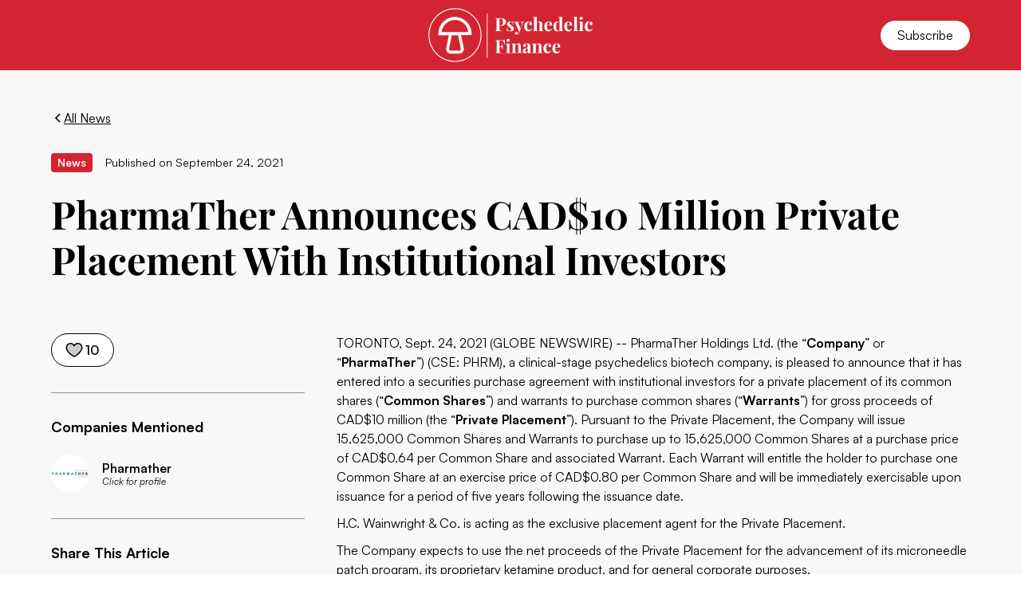

--- FILE ---
content_type: text/html; charset=utf-8
request_url: https://www.psychedelicfinance.com/articles/pharmather-announces-cad-10-million-private-placement-with-institutional-investors
body_size: 15343
content:
<!DOCTYPE html><!-- This site was created in Webflow. https://webflow.com --><!-- Last Published: Tue Aug 19 2025 19:27:28 GMT+0000 (Coordinated Universal Time) --><html data-wf-domain="www.psychedelicfinance.com" data-wf-page="5ea1010ae4590130b5427e79" data-wf-site="5e9fc516b33181d58f9eb811" lang="en" data-wf-collection="5ea1010ae459011e67427e77" data-wf-item-slug="pharmather-announces-cad-10-million-private-placement-with-institutional-investors"><head><meta charset="utf-8"/><title>PharmaTher Announces CAD$10 Million Private Placement With Institutional Investors | Psychedelic Finance</title><meta content="Psychedelic Finance News: PharmaTher Announces CAD$10 Million Private Placement With Institutional Investors.  Read more and subscribe to our newsletter for the latest articles and updates." name="description"/><meta content="PharmaTher Announces CAD$10 Million Private Placement With Institutional Investors | Psychedelic Finance" property="og:title"/><meta content="Psychedelic Finance News: PharmaTher Announces CAD$10 Million Private Placement With Institutional Investors.  Read more and subscribe to our newsletter for the latest articles and updates." property="og:description"/><meta content="https://cdn.prod.website-files.com/5ea1010ae2ce994c214a9e6f/603e50ac0411ff48b7c2ae41_pharmather%20ss.jpeg" property="og:image"/><meta content="PharmaTher Announces CAD$10 Million Private Placement With Institutional Investors | Psychedelic Finance" property="twitter:title"/><meta content="Psychedelic Finance News: PharmaTher Announces CAD$10 Million Private Placement With Institutional Investors.  Read more and subscribe to our newsletter for the latest articles and updates." property="twitter:description"/><meta content="https://cdn.prod.website-files.com/5ea1010ae2ce994c214a9e6f/603e50ac0411ff48b7c2ae41_pharmather%20ss.jpeg" property="twitter:image"/><meta property="og:type" content="website"/><meta content="summary_large_image" name="twitter:card"/><meta content="width=device-width, initial-scale=1" name="viewport"/><meta content="5i0v6Y1PBuWC_aXlxr8q2yzH5DsWeOpDGfGOrsJ_hs4" name="google-site-verification"/><meta content="Webflow" name="generator"/><link href="https://cdn.prod.website-files.com/5e9fc516b33181d58f9eb811/css/psychedelic-finance.webflow.shared.f59d46d52.min.css" rel="stylesheet" type="text/css"/><script type="text/javascript">!function(o,c){var n=c.documentElement,t=" w-mod-";n.className+=t+"js",("ontouchstart"in o||o.DocumentTouch&&c instanceof DocumentTouch)&&(n.className+=t+"touch")}(window,document);</script><link href="https://cdn.prod.website-files.com/5e9fc516b33181d58f9eb811/5ea0facd8436ec816e5b6db0_Favicon.png" rel="shortcut icon" type="image/x-icon"/><link href="https://cdn.prod.website-files.com/5e9fc516b33181d58f9eb811/5ea9cb2b990e084d2c7fb68f_Icon.png" rel="apple-touch-icon"/><link href="https://www.psychedelicfinance.com/articles/pharmather-announces-cad-10-million-private-placement-with-institutional-investors" rel="canonical"/><link href="rss.xml" rel="alternate" title="RSS Feed" type="application/rss+xml"/><script async="" src="https://www.googletagmanager.com/gtag/js?id=UA-164391715-1"></script><script type="text/javascript">window.dataLayer = window.dataLayer || [];function gtag(){dataLayer.push(arguments);}gtag('js', new Date());gtag('config', 'UA-164391715-1', {'anonymize_ip': false});</script><script type="text/javascript">!function(f,b,e,v,n,t,s){if(f.fbq)return;n=f.fbq=function(){n.callMethod?n.callMethod.apply(n,arguments):n.queue.push(arguments)};if(!f._fbq)f._fbq=n;n.push=n;n.loaded=!0;n.version='2.0';n.agent='plwebflow';n.queue=[];t=b.createElement(e);t.async=!0;t.src=v;s=b.getElementsByTagName(e)[0];s.parentNode.insertBefore(t,s)}(window,document,'script','https://connect.facebook.net/en_US/fbevents.js');fbq('init', '520126192351880');fbq('track', 'PageView');</script><script id="jetboost-script" type="text/javascript"> window.JETBOOST_SITE_ID = "ck9ujgkak9f9n0702vkudm3bd"; (function() { d = document; s = d.createElement("script"); s.src = "https://cdn.jetboost.io/jetboost.js"; s.async = 1; d.getElementsByTagName("head")[0].appendChild(s); })(); </script>
<meta name="facebook-domain-verification" content="iwvk2wtmp3c2304zk58roo9mgb1sn1" /><meta property="og:image" itemprop="image" content="https://cdn.prod.website-files.com/5ea1010ae2ce994c214a9e6f/603e50ac0411ff48b7c2ae41_pharmather%20ss.jpeg">
<meta name="twitter:card" content="summary_large_image">
<meta name="twitter:site" content="@psych_fin">
<meta name="twitter:title" content="PharmaTher Announces CAD$10 Million Private Placement With Institutional Investors">
<meta name="twitter:description" content="Psychedelic Finance News: PharmaTher Announces CAD$10 Million Private Placement With Institutional Investors">
<meta name="twitter:image" content="https://cdn.prod.website-files.com/5ea1010ae2ce994c214a9e6f/603e50ac0411ff48b7c2ae41_pharmather%20ss.jpeg">
    
<script type="application/ld+json">
    {
      "@context": "https://schema.org",
      "@type": "NewsArticle",
      "mainEntityOfPage": {
        "@type": "WebPage",
        "@id": "https://www.psychedelicfinance.com/articles/pharmather-announces-cad-10-million-private-placement-with-institutional-investors"
      },
      "headline": "PharmaTher Announces CAD$10 Million Private Placement With Institutional Investors",
      "image": [
        "https://cdn.prod.website-files.com/5ea1010ae2ce994c214a9e6f/603e50ac0411ff48b7c2ae41_pharmather%20ss.jpeg"
      ],
      "datePublished": "Sep 24, 2021",
      "dateModified": "Sep 24, 2021",
      "author": {
        "@type": "Organization",
        "name": "Psychedelic Finance",
        "url": "https://www.psychedelicfinance.com/"
      }
    }
    </script></head><body><div class="page-wrapper"><div class="global-styles w-embed"><style>

/*width*/
body::-webkit-scrollbar {
  width:4px;
}

/*track*/
body::-webkit-scrollbar-track {
  background:rgb(248, 248, 248);
}

/*thumb*/
body::-webkit-scrollbar-thumb {
  background:rgb(211, 37, 49);
  border-radius:2px;
}

/* Get rid of top margin on first element in any rich text element */
.w-richtext > :not(div):first-child, .w-richtext > div:first-child > :first-child {
  margin-top: 0 !important;
}

/* Get rid of bottom margin on last element in any rich text element */
.w-richtext>:last-child, .w-richtext ol li:last-child, .w-richtext ul li:last-child {
	margin-bottom: 0 !important;
}

/* 
Make the following elements inherit typography styles from the parent and not have hardcoded values. 
Important: You will not be able to style for example "All Links" in Designer with this CSS applied.
Uncomment this CSS to use it in the project. Leave this message for future hand-off.
*/
/*
a,
.w-input,
.w-select,
.w-tab-link,
.w-nav-link,
.w-dropdown-btn,
.w-dropdown-toggle,
.w-dropdown-link {
  color: inherit;
  text-decoration: inherit;
  font-size: inherit;
}
*/

/* Prevent all click and hover interaction with an element */
.pointer-events-off {
	pointer-events: none;
}

/* Enables all click and hover interaction with an element */
.pointer-events-on {
  pointer-events: auto;
}

/* Snippet enables you to add class of div-square which creates and maintains a 1:1 dimension of a div.*/
.div-square::after {
  content: "";
  display: block;
  padding-bottom: 100%;
}

/*Hide focus outline for main content element*/
    main:focus-visible {
    outline: -webkit-focus-ring-color auto 0px;
}

/* Make sure containers never lose their center alignment*/
.container-medium, .container-small, .container-large {
  margin-right: auto !important;
  margin-left: auto !important;
}

/*Reset selects, buttons, and links styles*/
.w-input, .w-select, a {
color: inherit;
text-decoration: inherit;
font-size: inherit;
}

/*Apply "..." after 3 lines of text */
.text-style-3lines {
    display: -webkit-box;
    overflow: hidden;
    -webkit-line-clamp: 3;
    -webkit-box-orient: vertical;
}

/* Apply "..." after 2 lines of text */
.text-style-2lines {
    display: -webkit-box;
    overflow: hidden;
    -webkit-line-clamp: 2;
    -webkit-box-orient: vertical;
}
/* Apply "..." at 100% width */
.truncate-width { 
		width: 100%; 
    white-space: nowrap; 
    overflow: hidden; 
    text-overflow: ellipsis; 
}
/* Removes native scrollbar */
.no-scrollbar {
    -ms-overflow-style: none;  // IE 10+
    overflow: -moz-scrollbars-none;  // Firefox
}

.no-scrollbar::-webkit-scrollbar {
    display: none; // Safari and Chrome
}

/* Adds inline flex display */
.display-inlineflex {
  display: inline-flex;
}

/* These classes are never overwritten */
.hide {
  display: none !important;
}

@media screen and (max-width: 991px), 
  @media screen and (max-width: 767px), 
  @media screen and (max-width: 479px){
    .hide, .hide-tablet{
      display: none !important;
    }
  }
  @media screen and (max-width: 767px)
    .hide-mobile-landscape{
      display: none !important;
    }
  }
  @media screen and (max-width: 479px)
    .hide-mobile{
      display: none !important;
    }
  }
 
.margin-0 {
  margin: 0rem !important;
}
  
.padding-0 {
  padding: 0rem !important;
}

.spacing-clean {
padding: 0rem !important;
margin: 0rem !important;
}

.margin-top {
  margin-right: 0rem !important;
  margin-bottom: 0rem !important;
  margin-left: 0rem !important;
}

.padding-top {
  padding-right: 0rem !important;
  padding-bottom: 0rem !important;
  padding-left: 0rem !important;
}
  
.margin-right {
  margin-top: 0rem !important;
  margin-bottom: 0rem !important;
  margin-left: 0rem !important;
}

.padding-right {
  padding-top: 0rem !important;
  padding-bottom: 0rem !important;
  padding-left: 0rem !important;
}

.margin-bottom {
  margin-top: 0rem !important;
  margin-right: 0rem !important;
  margin-left: 0rem !important;
}

.padding-bottom {
  padding-top: 0rem !important;
  padding-right: 0rem !important;
  padding-left: 0rem !important;
}

.margin-left {
  margin-top: 0rem !important;
  margin-right: 0rem !important;
  margin-bottom: 0rem !important;
}
  
.padding-left {
  padding-top: 0rem !important;
  padding-right: 0rem !important;
  padding-bottom: 0rem !important;
}
  
.margin-horizontal {
  margin-top: 0rem !important;
  margin-bottom: 0rem !important;
}

.padding-horizontal {
  padding-top: 0rem !important;
  padding-bottom: 0rem !important;
}

.margin-vertical {
  margin-right: 0rem !important;
  margin-left: 0rem !important;
}
  
.padding-vertical {
  padding-right: 0rem !important;
  padding-left: 0rem !important;
}

</style></div><div data-animation="default" class="navbar_component w-nav" data-easing2="ease" fs-scrolldisable-element="smart-nav" data-easing="ease" data-collapse="all" data-w-id="0c9a5a5b-5951-ebaa-0d1f-a9a49b1ef362" role="banner" data-duration="400" data-doc-height="1"><div class="navbar_container container-large"><div id="w-node-_0c9a5a5b-5951-ebaa-0d1f-a9a49b1ef364-9b1ef362" class="navbar_wrapper"><nav role="navigation" class="navbar_menu w-nav-menu"><div class="navbar_menu-wrapper container-large"><a href="/" class="navbar_link w-nav-link">Home</a><a href="/news" class="navbar_link w-nav-link">Latest News</a><a href="/spotlights" class="navbar_link w-nav-link">Spotlights</a><a href="/companies" class="navbar_link w-nav-link">Company Database</a></div></nav><div class="navbar_menu-button w-nav-button"><div class="menu-icon4"><div class="menu-icon_wrapper"><div data-is-ix2-target="1" class="navbar_menu-lottie" data-w-id="0c9a5a5b-5951-ebaa-0d1f-a9a49b1ef372" data-animation-type="lottie" data-src="https://cdn.prod.website-files.com/63ea9792ce3a65ac83f2469e/6407aba0e4cfad26ea70dedd_lottieflow-menu-nav-11-13-000000-easey.json" data-loop="0" data-direction="1" data-autoplay="0" data-renderer="svg" data-default-duration="4.0625" data-duration="0" data-ix2-initial-state="0"></div></div></div></div></div><a href="/" class="navbar_logo-link w-nav-brand"><img src="https://cdn.prod.website-files.com/5e9fc516b33181d58f9eb811/64a72e829d74c69db1f3b9a0_63ea9792ce3a65ef45f247b5_PF-Logo.svg" loading="lazy" alt="Psychedelic Finance logo" class="navbar_logo hide-mobile-portrait"/><img src="https://cdn.prod.website-files.com/5e9fc516b33181d58f9eb811/5efa5e98f7065c64d772440e_PF-RedIcon.svg" loading="lazy" alt="Psychedelic Finance logo" class="navbar_logo show-mobile-portrait"/></a><a href="/subscribe" id="w-node-_0c9a5a5b-5951-ebaa-0d1f-a9a49b1ef376-9b1ef362" class="button is-alternate is-small w-button">Subscribe</a></div></div><main class="main-wrapper"><header class="section_blogpost5"><div class="padding-global"><div class="container-large"><div class="padding-section-small"><div class="margin-bottom margin-medium"><div class="w-layout-grid blogpost5_header"><div class="blogpost5_title-wrapper"><div class="margin-bottom margin-medium"><div class="button-group"><a href="/news" class="button is-link is-icon w-inline-block"><div class="icon-embed-xxsmall w-embed"><svg width="16" height="16" viewBox="0 0 16 16" fill="none" xmlns="http://www.w3.org/2000/svg">
<path d="M11 13L6 8L11 3" stroke="CurrentColor" stroke-width="1.5"/>
</svg></div><div>All News</div></a></div></div><div class="blogpost5_meta-wrapper"><div class="blogpost5_category-link"><div>News</div></div><div class="blogpost5_date-wrapper"><div class="text-size-small">Published on</div><div class="blogpost5_date">September 24, 2021</div></div></div><div class="margin-bottom margin-medium"><h1 class="heading-style-h2">PharmaTher Announces CAD$10 Million Private Placement With Institutional Investors</h1></div></div></div></div><div class="blogpost5_content-wrapper"><div class="blogpost5_content-left"><div class="blogpost5_like-wrapper jetboost-toggle-favorite-xr41"><div class="is-not-favorite"><a href="#" class="like-button reset w-inline-block"><div class="icon-embed-xsmall w-embed"><svg xmlns="http://www.w3.org/2000/svg" xmlns:xlink="http://www.w3.org/1999/xlink" aria-hidden="true" role="img" class="iconify iconify--ph" width="100%" height="100%" preserveAspectRatio="xMidYMid meet" viewBox="0 0 256 256"><g fill="currentColor"><path d="M232 94c0 66-104 122-104 122S24 160 24 94a54 54 0 0 1 54-54c22.59 0 41.94 12.31 50 32c8.06-19.69 27.41-32 50-32a54 54 0 0 1 54 54Z" opacity=".2"></path><path d="M178 32c-20.65 0-38.73 8.88-50 23.89C116.73 40.88 98.65 32 78 32a62.07 62.07 0 0 0-62 62c0 70 103.79 126.66 108.21 129a8 8 0 0 0 7.58 0C136.21 220.66 240 164 240 94a62.07 62.07 0 0 0-62-62Zm-50 174.8C109.74 196.16 32 147.69 32 94a46.06 46.06 0 0 1 46-46c19.45 0 35.78 10.36 42.6 27a8 8 0 0 0 14.8 0c6.82-16.67 23.15-27 42.6-27a46.06 46.06 0 0 1 46 46c0 53.61-77.76 102.15-96 112.8Z"></path></g></svg></div><div class="likes-text jetboost-item-total-favorites-xr41">10</div></a></div><div class="is-favorite"><a href="#" class="like-button w-inline-block"><div class="icon-embed-xsmall w-embed"><svg xmlns="http://www.w3.org/2000/svg" xmlns:xlink="http://www.w3.org/1999/xlink" aria-hidden="true" role="img" class="iconify iconify--ph" width="100%" height="100%" preserveAspectRatio="xMidYMid meet" viewBox="0 0 256 256"><path fill="currentColor" d="M240 94c0 70-103.79 126.66-108.21 129a8 8 0 0 1-7.58 0C119.79 220.66 16 164 16 94a62.07 62.07 0 0 1 62-62c20.65 0 38.73 8.88 50 23.89C139.27 40.88 157.35 32 178 32a62.07 62.07 0 0 1 62 62Z"></path></svg></div><div class="likes-text jetboost-item-total-favorites-xr41">10</div></a></div></div><div class="blogpost5_divider"></div><div class="blogpost5_contributers"><div class="margin-bottom margin-small"><div class="text-size-medium text-weight-bold">Companies Mentioned</div></div><div class="w-dyn-list"><div role="list" class="w-dyn-items"><div role="listitem" class="w-dyn-item"><a href="/company/pharmather" class="blogpost5_company-wrapper w-inline-block"><div class="blogpost5_author-image-wrapper"><img loading="lazy" alt="Pharmather" src="https://cdn.prod.website-files.com/5ea1010ae2ce994c214a9e6f/603e52512d6ead616f92f6a6_Pharmather-Logo--New.jpg" sizes="48px" srcset="https://cdn.prod.website-files.com/5ea1010ae2ce994c214a9e6f/603e52512d6ead616f92f6a6_Pharmather-Logo--New-p-500.jpg 500w, https://cdn.prod.website-files.com/5ea1010ae2ce994c214a9e6f/603e52512d6ead616f92f6a6_Pharmather-Logo--New.jpg 600w" class="blogpost5_author-image"/></div><div class="article_company-info"><div class="text-weight-semibold">Pharmather</div><div class="text-size-tiny text-style-italic">Click for profile</div></div></a></div></div></div></div><div class="blogpost5_divider w-condition-invisible"></div><div class="blogpost5_contributers w-condition-invisible"><div class="margin-bottom margin-small"><div class="text-size-medium text-weight-bold">People Mentioned</div></div><div class="team16_item"><div class="team16_image-wrapper"><img src="" loading="lazy" alt="" class="team16_image w-dyn-bind-empty"/></div><div class="team16_item-content"><div class="margin-bottom margin-xsmall"><div class="text-size-large text-weight-semibold w-dyn-bind-empty"></div><div class="text-size-tiny w-dyn-bind-empty"></div></div></div></div></div><div class="blogpost5_divider"></div><div class="blogpost5_share-wrapper"><div class="margin-bottom margin-small"><div class="text-size-medium text-weight-bold">Share This Article</div></div><div class="w-layout-grid blogpost5_share"><a r-share-url="1" href="#" class="blogpost5_social-link w-inline-block"><div class="blogpost3_social-icon w-embed"><svg width="24" height="24" viewBox="0 0 24 24" fill="none" xmlns="http://www.w3.org/2000/svg">
<path fill-rule="evenodd" clip-rule="evenodd" d="M20.9999 7.66008V8.00008C21.0007 9.06616 20.576 10.0885 19.8199 10.84L16.9999 13.67C16.4738 14.1911 15.6261 14.1911 15.1 13.67L15 13.56C14.8094 13.3656 14.8094 13.0544 15 12.86L18.4399 9.42006C18.807 9.03938 19.0083 8.52883 18.9999 8.00008V7.66008C19.0003 7.12705 18.788 6.61589 18.4099 6.2401L17.7599 5.59011C17.3841 5.21207 16.873 4.99969 16.3399 5.00011H15.9999C15.4669 4.99969 14.9558 5.21207 14.58 5.59011L11.14 9.00007C10.9456 9.19064 10.6344 9.19064 10.44 9.00007L10.33 8.89007C9.8089 8.36394 9.8089 7.51623 10.33 6.99009L13.16 4.15012C13.9165 3.40505 14.9382 2.99133 15.9999 3.00014H16.3399C17.4011 2.9993 18.4191 3.42018 19.1699 4.17012L19.8299 4.83012C20.5798 5.5809 21.0007 6.59891 20.9999 7.66008ZM8.64993 13.94L13.9399 8.65008C14.0338 8.55543 14.1616 8.50218 14.2949 8.50218C14.4282 8.50218 14.556 8.55543 14.6499 8.65008L15.3499 9.35007C15.4445 9.44395 15.4978 9.57175 15.4978 9.70507C15.4978 9.83839 15.4445 9.96618 15.3499 10.0601L10.0599 15.35C9.96604 15.4447 9.83824 15.4979 9.70492 15.4979C9.57161 15.4979 9.44381 15.4447 9.34993 15.35L8.64993 14.65C8.55528 14.5561 8.50204 14.4283 8.50204 14.295C8.50204 14.1617 8.55528 14.0339 8.64993 13.94ZM13.5599 15C13.3655 14.8094 13.0543 14.8094 12.8599 15L9.42993 18.41C9.0517 18.7905 8.53645 19.003 7.99995 18.9999H7.65995C7.12691 19.0004 6.61576 18.788 6.23997 18.41L5.58997 17.76C5.21194 17.3842 4.99956 16.873 4.99998 16.34V16C4.99956 15.4669 5.21194 14.9558 5.58997 14.58L9.00993 11.14C9.2005 10.9456 9.2005 10.6345 9.00993 10.44L8.89993 10.33C8.3738 9.80894 7.52609 9.80894 6.99996 10.33L4.17999 13.16C3.42392 13.9116 2.99916 14.9339 3 16V16.35C3.00182 17.4077 3.42249 18.4216 4.16999 19.1699L4.82998 19.8299C5.58076 20.5799 6.59878 21.0008 7.65995 20.9999H7.99995C9.05338 21.0061 10.0667 20.5964 10.8199 19.8599L13.6699 17.01C14.191 16.4838 14.191 15.6361 13.6699 15.11L13.5599 15Z" fill="CurrentColor"/>
</svg></div><div class="screen-reader-text">Copy URL</div></a><a r-share-linkedIn="1" href="#" class="blogpost5_social-link w-inline-block"><div class="blogpost3_social-icon w-embed"><svg width="24" height="24" viewBox="0 0 24 24" fill="none" xmlns="http://www.w3.org/2000/svg">
<path fill-rule="evenodd" clip-rule="evenodd" d="M5 3H19C20.1046 3 21 3.89543 21 5V19C21 20.1046 20.1046 21 19 21H5C3.89543 21 3 20.1046 3 19V5C3 3.89543 3.89543 3 5 3ZM8 18C8.27614 18 8.5 17.7761 8.5 17.5V10.5C8.5 10.2239 8.27614 10 8 10H6.5C6.22386 10 6 10.2239 6 10.5V17.5C6 17.7761 6.22386 18 6.5 18H8ZM7.25 9C6.42157 9 5.75 8.32843 5.75 7.5C5.75 6.67157 6.42157 6 7.25 6C8.07843 6 8.75 6.67157 8.75 7.5C8.75 8.32843 8.07843 9 7.25 9ZM17.5 18C17.7761 18 18 17.7761 18 17.5V12.9C18.0325 11.3108 16.8576 9.95452 15.28 9.76C14.177 9.65925 13.1083 10.1744 12.5 11.1V10.5C12.5 10.2239 12.2761 10 12 10H10.5C10.2239 10 10 10.2239 10 10.5V17.5C10 17.7761 10.2239 18 10.5 18H12C12.2761 18 12.5 17.7761 12.5 17.5V13.75C12.5 12.9216 13.1716 12.25 14 12.25C14.8284 12.25 15.5 12.9216 15.5 13.75V17.5C15.5 17.7761 15.7239 18 16 18H17.5Z" fill="CurrentColor"/>
</svg></div><div class="screen-reader-text">Share on LinkedIn</div></a><a r-share-twitter="1" href="#" class="blogpost5_social-link w-inline-block"><div class="blogpost3_social-icon w-embed"><svg width="100%" height="100%" viewBox="0 0 24 24" fill="none" xmlns="http://www.w3.org/2000/svg">
<path d="M20.9728 6.7174C20.5084 7.33692 19.947 7.87733 19.3103 8.31776C19.3103 8.47959 19.3103 8.64142 19.3103 8.81225C19.3154 11.7511 18.1415 14.5691 16.0518 16.6345C13.962 18.6999 11.1312 19.8399 8.19405 19.7989C6.49599 19.8046 4.81967 19.4169 3.29642 18.6661C3.21428 18.6302 3.16131 18.549 3.16162 18.4593V18.3604C3.16162 18.2313 3.26623 18.1267 3.39527 18.1267C5.06442 18.0716 6.67402 17.4929 7.99634 16.4724C6.48553 16.4419 5.12619 15.5469 4.5006 14.1707C4.46901 14.0956 4.47884 14.0093 4.52657 13.9432C4.57429 13.8771 4.653 13.8407 4.73425 13.8471C5.19342 13.8932 5.65718 13.8505 6.1002 13.7212C4.43239 13.375 3.17921 11.9904 2.99986 10.2957C2.99349 10.2144 3.02992 10.1357 3.096 10.0879C3.16207 10.0402 3.24824 10.0303 3.32338 10.062C3.77094 10.2595 4.25409 10.3635 4.74324 10.3676C3.28184 9.40846 2.65061 7.58405 3.20655 5.92622C3.26394 5.76513 3.40181 5.64612 3.5695 5.61294C3.73718 5.57975 3.90996 5.63728 4.02432 5.76439C5.99639 7.86325 8.70604 9.11396 11.5819 9.25279C11.5083 8.95885 11.4721 8.65676 11.4741 8.35372C11.501 6.76472 12.4842 5.34921 13.9634 4.76987C15.4425 4.19054 17.1249 4.56203 18.223 5.71044C18.9714 5.56785 19.695 5.31645 20.3707 4.96421C20.4202 4.93331 20.483 4.93331 20.5325 4.96421C20.5634 5.01373 20.5634 5.07652 20.5325 5.12604C20.2052 5.87552 19.6523 6.50412 18.9509 6.92419C19.5651 6.85296 20.1685 6.70807 20.7482 6.49264C20.797 6.45942 20.8611 6.45942 20.9099 6.49264C20.9508 6.51134 20.9814 6.54711 20.9935 6.59042C21.0056 6.63373 20.998 6.68018 20.9728 6.7174Z" fill="CurrentColor"/>
</svg></div><div class="screen-reader-text">Share on Twitter</div></a><a r-share-facebook="1" href="#" class="blogpost5_social-link w-inline-block"><div class="blogpost3_social-icon w-embed"><svg width="24" height="24" viewBox="0 0 24 24" fill="none" xmlns="http://www.w3.org/2000/svg">
<path d="M16.5 6H13.5C12.9477 6 12.5 6.44772 12.5 7V10H16.5C16.6137 9.99748 16.7216 10.0504 16.7892 10.1419C16.8568 10.2334 16.8758 10.352 16.84 10.46L16.1 12.66C16.0318 12.8619 15.8431 12.9984 15.63 13H12.5V20.5C12.5 20.7761 12.2761 21 12 21H9.5C9.22386 21 9 20.7761 9 20.5V13H7.5C7.22386 13 7 12.7761 7 12.5V10.5C7 10.2239 7.22386 10 7.5 10H9V7C9 4.79086 10.7909 3 13 3H16.5C16.7761 3 17 3.22386 17 3.5V5.5C17 5.77614 16.7761 6 16.5 6Z" fill="CurrentColor"/>
</svg></div><div class="screen-reader-text">Share on Facebook</div></a></div></div></div><div id="w-node-db06cb01-2d03-e462-cdbb-017e813cc1d5-b5427e79" class="blogpost5_content"><div class="text-rich-text w-richtext"><p>TORONTO, Sept. 24, 2021 (GLOBE NEWSWIRE) -- PharmaTher Holdings Ltd. (the “<strong>Company</strong>” or “<strong>PharmaTher</strong>”) (CSE: PHRM), a clinical-stage psychedelics biotech company, is pleased to announce that it has entered into a securities purchase agreement with institutional investors for a private placement of its common shares (“<strong>Common Shares</strong>”) and warrants to purchase common shares (“<strong>Warrants</strong>”) for gross proceeds of CAD$10 million (the “<strong>Private Placement</strong>”). Pursuant to the Private Placement, the Company will issue 15,625,000 Common Shares and Warrants to purchase up to 15,625,000 Common Shares at a purchase price of CAD$0.64 per Common Share and associated Warrant. Each Warrant will entitle the holder to purchase one Common Share at an exercise price of CAD$0.80 per Common Share and will be immediately exercisable upon issuance for a period of five years following the issuance date.</p><p>H.C. Wainwright &amp; Co. is acting as the exclusive placement agent for the Private Placement.</p><p>The Company expects to use the net proceeds of the Private Placement for the advancement of its microneedle patch program, its proprietary ketamine product, and for general corporate purposes.</p><p>The Private Placement is expected to close on or about September 28, 2021, and is subject to receipt of all applicable approvals and other customary closing conditions, including the approval of the Canadian Securities Exchange.</p><p>No securities were offered or sold to Canadian residents in connection with the Private Placement.</p><p><em>The securities being offered have not been and will not be registered under the United States Securities Act of 1933, as amended (the “U.S. Securities Act”) or any state securities laws. Accordingly, the securities may not be offered or sold in the United States or to, or for the account or benefit of, U.S. persons unless registered under the U.S. Securities Act and applicable state securities laws or pursuant to an exemption from the registration requirements of the U.S. Securities Act and applicable state securities laws. This news release shall not constitute an offer to sell or the solicitation of an offer to buy nor shall there be any sale of the securities in any jurisdiction in which such offer, solicitation or sale would be unlawful.</em></p><p><strong>About PharmaTher Holdings Ltd.</strong></p><p>PharmaTher Holdings Ltd. is a clinical-stage psychedelics biotech company focused on the research, development and commercialization of novel uses, formulations and delivery methods of psychedelics, such as ketamine, to treat mental health, neurological and pain disorders.  PharmaTher is currently initiating an FDA approved phase 2 clinical study with ketamine to treat Parkinson’s disease and is developing a novel microneedle patch for the intradermal delivery of psychedelics.</p><p>Learn more at: <a href="https://www.globenewswire.com/Tracker?data=C9MmxqucNQIzZAVgAGEzd1yjMChUUaLA3GWo4u1ZuTgpcVcUWokxYoGPCQnetiG7Oms55WM-lAHkSfRdMNdsIg==" target="_blank"><strong>PharmaTher.com</strong></a> and follow us on <a href="https://www.globenewswire.com/Tracker?data=3QPkTQZZJVszMbK0cMqdcjrwhmY76qsFUknUIkuYmMTXgXCiX9SOlnz15hu74QE2imijrG7pdmmqqNONgPIZtA==" target="_blank"><strong>Twitter</strong></a> and <a href="https://www.globenewswire.com/Tracker?data=41VxzH8Gi26CKPb5XPip3C8F8jOs6D1kBPtPhMfD-uAsd-BvyYURI2W4r4jWAJTVhjTXkauNBAyu9lwNZwt38BJbGPJ6VkZSJ1a1ffLHie4=" target="_blank"><strong>LinkedIn</strong></a>.</p><p>For more information about PharmaTher, please contact:<br/><br/>Fabio Chianelli<br/>Chief Executive Officer<br/>PharmaTher Holdings Ltd.<br/>Tel: 1-888-846-3171<br/>Email: <a href="https://www.globenewswire.com/Tracker?data=Qz6DP0Z7AHBFrsjYV5XWfMeGExJ5T8sMtWIYHPbxcYh-ekt729V7wnk1ZucOQC1-0MSaVT_yyfLQ7kBcIuePNap1Fzq7PZDrhaQUcLdR8og=" target="_blank">info@pharmather.com</a><br/>Website: <a href="https://www.globenewswire.com/Tracker?data=Q8zXT_q3WWYmsN7UYdVIDv8sxRfYh6bSU9MFGdQENK7Op622QdA_cHJ2hBISNsP_MnMzxDS95ZN1rnqoBpbFwfNmVSrZaD-Y1MCCodF8_jA=" target="_blank">www.pharmather.com</a></p><p><em>Neither the Canadian Securities Exchange nor its Regulation Services Provider have reviewed or accept responsibility for the adequacy or accuracy of this release.</em></p><p><strong><em>Cautionary Statement</em></strong></p><p><em>This press release contains &#x27;forward-looking information&#x27; within the meaning of applicable Canadian securities legislation. These statements relate to future events or future performance. The use of any of the words &quot;could&quot;, &quot;intend&quot;, &quot;expect&quot;, &quot;believe&quot;, &quot;will&quot;, &quot;projected&quot;, &quot;estimated&quot;, &quot;potential&quot;, &quot;aim&quot; and similar expressions and statements relating to matters that are not historical facts are intended to identify forward-looking information and are based on PharmaTher Holdings Ltd. (the &quot;Company&quot;) current belief or assumptions as to the outcome and timing of such future events. Forward-looking information is based on reasonable assumptions that have been made by the Company at the date of the information and is subject to known and unknown risks, uncertainties, and other factors, including market and other conditions, that may cause actual results or events to differ materially from those anticipated in the forward-looking information. Given these risks, uncertainties and assumptions, you should not unduly rely on these forward-looking statements. The forward-looking information contained in this press release is made as of the date hereof, and Company is not obligated to update or revise any forward-looking information, whether as a result of new information, future events or otherwise, except as required by applicable securities laws. The foregoing statements expressly qualify any forward-looking information contained herein, including, without limitation, statements relating to the closing of the Private Placement, the gross proceeds to the Company from the Private Placement and the use of proceeds from the Private Placement. Factors that could cause actual results to differ materially from those anticipated in these forward-looking statements are described under the caption &quot;Risk Factors&quot; in Company&#x27;s management&#x27;s discussion and analysis for the period of May 31, 2021 (&quot;MD&amp;A&quot;), dated September 7, 2021, which is available on the Company&#x27;s profile at </em><a href="https://www.globenewswire.com/Tracker?data=eODPz_Iya7T5AgP8V4PAaLri5dJ2pIgAeqel4SpOBIi7SWzh0c5G_KWJVkPfk0vxKi3rR-nDLT5QF6zwkH56xorzIBXTKaVh9B314iZczMQyB7ii5pnjceqdz2yxyAlGAX3Q_-CakkIVXMlvZfTgk1ZXA9Pf1-ZdUqYjQwAZLqNY2StZzcxUVZnWYQRdqZvH" target="_blank"><strong><em>www.sedar.com</em></strong></a><em>.</em></p><p><em>This news release does not constitute an offer to sell or the solicitation of an offer to buy, and shall not constitute an offer, solicitation or sale in any state, province, territory or jurisdiction in which such offer, solicitation or sale would be unlawful prior to registration or qualification under the securities laws of any such state, province, territory or jurisdiction.</em></p><figure class="w-richtext-align-center w-richtext-figure-type-image"><div><img src="https://cdn.prod.website-files.com/5ea1010ae2ce994c214a9e6f/5f75fabedf13c9fb220feee3_img.gif" alt=""/></div></figure><p>‍</p></div></div></div></div></div></div></header><section class="section_subscribe"><div class="padding-global"><div class="container-large"><div class="padding-section-small"><div class="w-layout-grid subscribe_component"><div class="subscribe_card shadow-medium"><div class="subscribe_content"><div class="max-width-large"><div class="margin-bottom margin-xsmall"><h3 class="heading-style-h4">Get the Headlines &amp; Market Updates</h3></div><p class="text-size-medium">Be the first to see new company features, exclusive interviews and breaking news. Subscribe now.</p></div></div><div class="w-embed w-script"><div><form class="js-cm-form cm-form-block" id="subForm" action="https://www.createsend.com/t/subscribeerror?description=" method="post" data-id="191722FC90141D02184CB1B62AB3DC265FD6AEED155880A9513090662860220BB3D2CA3DC0464C29861D673C1BB2D272833BF9302431CC908EE880DBA2ABEDA7"><div class="cm-form"><input autocomplete="Email" aria-label="Email" class="js-cm-email-input qa-input-email cm-form-input" id="fieldEmail" placeholder="Enter your e-mail" maxlength="200" name="cm-jyulklh-jyulklh" required="" type="email"><button class="button" type="submit">Sign Up</button></div></form></div><script type="text/javascript" src="https://js.createsend1.com/javascript/copypastesubscribeformlogic.js"></script></div></div></div></div></div></div></section></main><div class="footer_component"><div class="padding-global"><div class="container-large"><div class="padding-vertical padding-large"><div class="padding-bottom padding-xxlarge"><div class="w-layout-grid footer_top-wrapper"><a href="/" id="w-node-_8c6157b6-70fe-6a82-78af-21fd1ac727ec-1ac727e6" class="footer_logo-link w-nav-brand"><img src="https://cdn.prod.website-files.com/5e9fc516b33181d58f9eb811/5efa5e98f7065c64d772440e_PF-RedIcon.svg" loading="lazy" alt="Psychedelic Finance" class="footer_logo"/></a><div class="w-layout-grid footer_link-list"><a href="/" class="footer_link">Home</a><a href="/news" class="footer_link">News</a><a href="/companies" class="footer_link">Companies</a><a href="/spotlights" class="footer_link">Spotlights</a><a href="/subscribe" class="footer_link">Subscribe</a></div><div id="w-node-_8c6157b6-70fe-6a82-78af-21fd1ac727f9-1ac727e6" class="w-layout-grid footer_social-list"><a href="https://www.instagram.com/psychedelic.finance/" target="_blank" class="footer_social-link w-inline-block"><div class="social-icon w-embed"><svg width="100%" height="100%" viewBox="0 0 24 24" fill="none" xmlns="http://www.w3.org/2000/svg">
<path fill-rule="evenodd" clip-rule="evenodd" d="M16 3H8C5.23858 3 3 5.23858 3 8V16C3 18.7614 5.23858 21 8 21H16C18.7614 21 21 18.7614 21 16V8C21 5.23858 18.7614 3 16 3ZM19.25 16C19.2445 17.7926 17.7926 19.2445 16 19.25H8C6.20735 19.2445 4.75549 17.7926 4.75 16V8C4.75549 6.20735 6.20735 4.75549 8 4.75H16C17.7926 4.75549 19.2445 6.20735 19.25 8V16ZM16.75 8.25C17.3023 8.25 17.75 7.80228 17.75 7.25C17.75 6.69772 17.3023 6.25 16.75 6.25C16.1977 6.25 15.75 6.69772 15.75 7.25C15.75 7.80228 16.1977 8.25 16.75 8.25ZM12 7.5C9.51472 7.5 7.5 9.51472 7.5 12C7.5 14.4853 9.51472 16.5 12 16.5C14.4853 16.5 16.5 14.4853 16.5 12C16.5027 10.8057 16.0294 9.65957 15.1849 8.81508C14.3404 7.97059 13.1943 7.49734 12 7.5ZM9.25 12C9.25 13.5188 10.4812 14.75 12 14.75C13.5188 14.75 14.75 13.5188 14.75 12C14.75 10.4812 13.5188 9.25 12 9.25C10.4812 9.25 9.25 10.4812 9.25 12Z" fill="CurrentColor"/>
</svg></div><div class="screen-reader-text">Instagram</div></a><a href="https://twitter.com/psych_fin" target="_blank" class="footer_social-link w-inline-block"><div class="social-icon w-embed"><svg width="100%" height="100%" viewBox="0 0 24 24" fill="none" xmlns="http://www.w3.org/2000/svg">
<path d="M20.9728 6.7174C20.5084 7.33692 19.947 7.87733 19.3103 8.31776C19.3103 8.47959 19.3103 8.64142 19.3103 8.81225C19.3154 11.7511 18.1415 14.5691 16.0518 16.6345C13.962 18.6999 11.1312 19.8399 8.19405 19.7989C6.49599 19.8046 4.81967 19.4169 3.29642 18.6661C3.21428 18.6302 3.16131 18.549 3.16162 18.4593V18.3604C3.16162 18.2313 3.26623 18.1267 3.39527 18.1267C5.06442 18.0716 6.67402 17.4929 7.99634 16.4724C6.48553 16.4419 5.12619 15.5469 4.5006 14.1707C4.46901 14.0956 4.47884 14.0093 4.52657 13.9432C4.57429 13.8771 4.653 13.8407 4.73425 13.8471C5.19342 13.8932 5.65718 13.8505 6.1002 13.7212C4.43239 13.375 3.17921 11.9904 2.99986 10.2957C2.99349 10.2144 3.02992 10.1357 3.096 10.0879C3.16207 10.0402 3.24824 10.0303 3.32338 10.062C3.77094 10.2595 4.25409 10.3635 4.74324 10.3676C3.28184 9.40846 2.65061 7.58405 3.20655 5.92622C3.26394 5.76513 3.40181 5.64612 3.5695 5.61294C3.73718 5.57975 3.90996 5.63728 4.02432 5.76439C5.99639 7.86325 8.70604 9.11396 11.5819 9.25279C11.5083 8.95885 11.4721 8.65676 11.4741 8.35372C11.501 6.76472 12.4842 5.34921 13.9634 4.76987C15.4425 4.19054 17.1249 4.56203 18.223 5.71044C18.9714 5.56785 19.695 5.31645 20.3707 4.96421C20.4202 4.93331 20.483 4.93331 20.5325 4.96421C20.5634 5.01373 20.5634 5.07652 20.5325 5.12604C20.2052 5.87552 19.6523 6.50412 18.9509 6.92419C19.5651 6.85296 20.1685 6.70807 20.7482 6.49264C20.797 6.45942 20.8611 6.45942 20.9099 6.49264C20.9508 6.51134 20.9814 6.54711 20.9935 6.59042C21.0056 6.63373 20.998 6.68018 20.9728 6.7174Z" fill="CurrentColor"/>
</svg></div><div class="screen-reader-text">Twitter</div></a><a href="https://www.psychedelicfinance.com/articles/rss.xml" target="_blank" class="footer_social-link w-inline-block"><div class="social-icon w-embed"><svg xmlns="http://www.w3.org/2000/svg" xmlns:xlink="http://www.w3.org/1999/xlink" aria-hidden="true" role="img" class="iconify iconify--ic" width="100%" height="100%" preserveAspectRatio="xMidYMid meet" viewBox="0 0 24 24"><circle cx="6.18" cy="17.82" r="2.18" fill="currentColor"></circle><path fill="currentColor" d="M4 4.44v2.83c7.03 0 12.73 5.7 12.73 12.73h2.83c0-8.59-6.97-15.56-15.56-15.56zm0 5.66v2.83c3.9 0 7.07 3.17 7.07 7.07h2.83c0-5.47-4.43-9.9-9.9-9.9z"></path></svg></div><div class="screen-reader-text">RSS Feed</div></a><a href="mailto:hello@psychedelicfinance.com" class="footer_social-link w-inline-block"><div class="social-icon w-embed"><svg xmlns="http://www.w3.org/2000/svg" xmlns:xlink="http://www.w3.org/1999/xlink" aria-hidden="true" role="img" class="iconify iconify--ic" width="100%" height="100%" preserveAspectRatio="xMidYMid meet" viewBox="0 0 24 24"><path fill="currentColor" d="M19 10c1.13 0 2.16-.39 3-1.02V18c0 1.1-.9 2-2 2H4c-1.1 0-2-.9-2-2V6c0-1.1.9-2 2-2h10.1c-.06.32-.1.66-.1 1c0 1.48.65 2.79 1.67 3.71L12 11L5.3 6.81a.85.85 0 1 0-.9 1.44l7.07 4.42c.32.2.74.2 1.06 0l4.77-2.98c.54.19 1.1.31 1.7.31zm-3-5c0 1.66 1.34 3 3 3s3-1.34 3-3s-1.34-3-3-3s-3 1.34-3 3z"></path></svg></div><div class="screen-reader-text">Email Us</div></a></div></div></div><div class="line-divider"></div><div class="padding-top padding-medium"><div class="w-layout-grid footer_bottom-wrapper"><div id="w-node-_8c6157b6-70fe-6a82-78af-21fd1ac7280d-1ac727e6" class="footer_credit-text">©<span id="dynamic-year" class="year">XXXX</span> Psychedelic Finance. All rights reserved.</div><a href="/privacy-policy" class="footer_legal-link">Privacy Policy</a></div></div><div class="footer-divider"></div><div class="footer_companies-wrapper w-dyn-list"><div role="list" class="footer_companies-list w-dyn-items"><div role="listitem" class="footer_companies-item w-dyn-item"><a href="/company/core-one-labs-inc" class="footer_companies-link">Core One Labs Inc.</a></div><div role="listitem" class="footer_companies-item w-dyn-item"><a href="/company/creso-pharma" class="footer_companies-link">Creso Pharma</a></div><div role="listitem" class="footer_companies-item w-dyn-item"><a href="/company/cybin-corp" class="footer_companies-link">Cybin Inc.</a></div><div role="listitem" class="footer_companies-item w-dyn-item"><a href="/company/enveric-biosciences" class="footer_companies-link">Enveric Biosciences</a></div><div role="listitem" class="footer_companies-item w-dyn-item"><a href="/company/field-trip-health" class="footer_companies-link">Field Trip Health</a></div><div role="listitem" class="footer_companies-item w-dyn-item"><a href="/company/filament-health" class="footer_companies-link">Filament Health</a></div><div role="listitem" class="footer_companies-item w-dyn-item"><a href="/company/havn-life" class="footer_companies-link">Havn Life</a></div><div role="listitem" class="footer_companies-item w-dyn-item"><a href="/company/levitee-labs" class="footer_companies-link">Levitee Labs</a></div><div role="listitem" class="footer_companies-item w-dyn-item"><a href="/company/mind-cure-health" class="footer_companies-link">MINDCURE</a></div><div role="listitem" class="footer_companies-item w-dyn-item"><a href="/company/mydecine-innovations-group" class="footer_companies-link">Mydecine Innovations Group</a></div><div role="listitem" class="footer_companies-item w-dyn-item"><a href="/company/neonmind-biosciences-inc" class="footer_companies-link">NeonMind Biosciences Inc.</a></div><div role="listitem" class="footer_companies-item w-dyn-item"><a href="/company/novamind-ventures" class="footer_companies-link">Novamind Inc.</a></div><div role="listitem" class="footer_companies-item w-dyn-item"><a href="/company/numinus" class="footer_companies-link">Numinus</a></div><div role="listitem" class="footer_companies-item w-dyn-item"><a href="/company/optimi-health" class="footer_companies-link">Optimi Health</a></div><div role="listitem" class="footer_companies-item w-dyn-item"><a href="/company/pharmather" class="footer_companies-link">Pharmather</a></div><div role="listitem" class="footer_companies-item w-dyn-item"><a href="/company/psybio-therapuetics" class="footer_companies-link">PsyBio Therapeutics</a></div><div role="listitem" class="footer_companies-item w-dyn-item"><a href="/company/psyched-wellness" class="footer_companies-link">Psyched Wellness</a></div><div role="listitem" class="footer_companies-item w-dyn-item"><a href="/company/psyence-group" class="footer_companies-link">Psyence Group</a></div><div role="listitem" class="footer_companies-item w-dyn-item"><a href="/company/pure-extracts-corp" class="footer_companies-link">Pure Extracts Corp</a></div><div role="listitem" class="footer_companies-item w-dyn-item"><a href="/company/silo-wellness" class="footer_companies-link">Silo Wellness</a></div><div role="listitem" class="footer_companies-item w-dyn-item"><a href="/company/the-good-shroom-co" class="footer_companies-link">The Good Shroom Co</a></div><div role="listitem" class="footer_companies-item w-dyn-item"><a href="/company/tryp-therapeutics" class="footer_companies-link">Tryp Therapeutics</a></div><div role="listitem" class="footer_companies-item w-dyn-item"><a href="/company/wesana-health" class="footer_companies-link">Wesana Health</a></div><div role="listitem" class="footer_companies-item w-dyn-item"><a href="/company/aja-ventures" class="footer_companies-link">Aja Ventures</a></div><div role="listitem" class="footer_companies-item w-dyn-item"><a href="/company/albert-labs" class="footer_companies-link">Albert Labs</a></div><div role="listitem" class="footer_companies-item w-dyn-item"><a href="/company/algernon-pharmaceuticals" class="footer_companies-link">Algernon Pharmaceuticals</a></div><div role="listitem" class="footer_companies-item w-dyn-item"><a href="/company/apex-labs" class="footer_companies-link">Apex Labs Ltd.</a></div><div role="listitem" class="footer_companies-item w-dyn-item"><a href="/company/b-more" class="footer_companies-link">B.More</a></div><div role="listitem" class="footer_companies-item w-dyn-item"><a href="/company/beckley-foundation" class="footer_companies-link">Beckley Foundation </a></div><div role="listitem" class="footer_companies-item w-dyn-item"><a href="/company/betterlife-pharma" class="footer_companies-link">BetterLife Pharma</a></div><div role="listitem" class="footer_companies-item w-dyn-item"><a href="/company/bexson-biomedical" class="footer_companies-link">Bexson Biomedical</a></div><div role="listitem" class="footer_companies-item w-dyn-item"><a href="/company/biomind-labs" class="footer_companies-link">Biomind Labs </a></div><div role="listitem" class="footer_companies-item w-dyn-item"><a href="/company/bionomics" class="footer_companies-link">Bionomics</a></div><div role="listitem" class="footer_companies-item w-dyn-item"><a href="/company/braxia-scientific" class="footer_companies-link">Braxia Scientific Corp.</a></div><div role="listitem" class="footer_companies-item w-dyn-item"><a href="/company/bright-minds" class="footer_companies-link">Bright Minds</a></div><div role="listitem" class="footer_companies-item w-dyn-item"><a href="/company/cb-therapeutics" class="footer_companies-link">CB Therapeutics</a></div><div role="listitem" class="footer_companies-item w-dyn-item"><a href="/company/ceruvia-lifesciences" class="footer_companies-link">Ceruvia Lifesciences</a></div><div role="listitem" class="footer_companies-item w-dyn-item"><a href="/company/clairvoyant-therapeutics-rx" class="footer_companies-link">Clairvoyant Therapeutics</a></div><div role="listitem" class="footer_companies-item w-dyn-item"><a href="/company/clearmind-medicine" class="footer_companies-link">Clearmind Medicine</a></div><div role="listitem" class="footer_companies-item w-dyn-item"><a href="/company/clexio-biosciences" class="footer_companies-link">Clexio Biosciences</a></div><div role="listitem" class="footer_companies-item w-dyn-item"><a href="/company/cognetivity-neurosciences" class="footer_companies-link">Cognetivity Neurosciences</a></div><div role="listitem" class="footer_companies-item w-dyn-item"><a href="/company/cube-psytech" class="footer_companies-link">Cube Psytech</a></div><div role="listitem" class="footer_companies-item w-dyn-item"><a href="/company/delic" class="footer_companies-link">Delic</a></div><div role="listitem" class="footer_companies-item w-dyn-item"><a href="/company/delix-therapeutics" class="footer_companies-link">Delix Therapeutics</a></div><div role="listitem" class="footer_companies-item w-dyn-item"><a href="/company/diamond-therapeutics" class="footer_companies-link">Diamond Therapeutics</a></div><div role="listitem" class="footer_companies-item w-dyn-item"><a href="/company/ehave" class="footer_companies-link">Ehave</a></div><div role="listitem" class="footer_companies-item w-dyn-item"><a href="/company/fsd-pharma" class="footer_companies-link">FSD Pharma</a></div><div role="listitem" class="footer_companies-item w-dyn-item"><a href="/company/fluence" class="footer_companies-link">Fluence</a></div><div role="listitem" class="footer_companies-item w-dyn-item"><a href="/company/freedom-to-operate" class="footer_companies-link">Freedom to Operate</a></div><div role="listitem" class="footer_companies-item w-dyn-item"><a href="/company/hmnc-brain-health" class="footer_companies-link">HMNC Brain Health</a></div><div role="listitem" class="footer_companies-item w-dyn-item"><a href="/company/horizons-etfs-management-inc" class="footer_companies-link">Horizons ETFs Management Inc.</a></div><div role="listitem" class="footer_companies-item w-dyn-item"><a href="/company/incannex-healthcare" class="footer_companies-link">Incannex Healthcare</a></div><div role="listitem" class="footer_companies-item w-dyn-item"><a href="/company/intelgenx" class="footer_companies-link">IntelGenx </a></div><div role="listitem" class="footer_companies-item w-dyn-item"><a href="/company/irwin-naturals" class="footer_companies-link">Irwin Naturals</a></div><div role="listitem" class="footer_companies-item w-dyn-item"><a href="/company/ixtlan-bioscience" class="footer_companies-link">Ixtlan Bioscience</a></div><div role="listitem" class="footer_companies-item w-dyn-item"><a href="/company/johns-hopkins-medicine" class="footer_companies-link">Johns Hopkins Medicine</a></div><div role="listitem" class="footer_companies-item w-dyn-item"><a href="/company/mynd-diagnostics" class="footer_companies-link">MYND Diagnostics </a></div><div role="listitem" class="footer_companies-item w-dyn-item"><a href="/company/mind-medicine-mindmed" class="footer_companies-link">Mind Medicine (MindMed)</a></div><div role="listitem" class="footer_companies-item w-dyn-item"><a href="/company/mindbio-therapeutics" class="footer_companies-link">MindBio Therapeutics</a></div><div role="listitem" class="footer_companies-item w-dyn-item"><a href="/company/mindset-pharma" class="footer_companies-link">Mindset Pharma</a></div><div role="listitem" class="footer_companies-item w-dyn-item"><a href="/company/mycotopia-therapies" class="footer_companies-link">Mycotopia Therapies</a></div><div role="listitem" class="footer_companies-item w-dyn-item"><a href="/company/mycrodose-therapeutics" class="footer_companies-link">Mycrodose Therapeutics</a></div><div role="listitem" class="footer_companies-item w-dyn-item"><a href="/company/neural-therapeutics" class="footer_companies-link">Neural Therapeutics</a></div><div role="listitem" class="footer_companies-item w-dyn-item"><a href="/company/ninnion" class="footer_companies-link">Ninnion</a></div><div role="listitem" class="footer_companies-item w-dyn-item"><a href="/company/nirvana-life-sciences" class="footer_companies-link">Nirvana Life Sciences</a></div><div role="listitem" class="footer_companies-item w-dyn-item"><a href="/company/nova-mentis-life-science" class="footer_companies-link">Nova Mentis Life Science</a></div><div role="listitem" class="footer_companies-item w-dyn-item"><a href="/company/origin-therapeutics" class="footer_companies-link">Origin Therapeutics</a></div><div role="listitem" class="footer_companies-item w-dyn-item"><a href="/company/osmind" class="footer_companies-link">Osmind</a></div><div role="listitem" class="footer_companies-item w-dyn-item"><a href="/company/pasithea-therapeutics" class="footer_companies-link">Pasithea Therapeutics</a></div><div role="listitem" class="footer_companies-item w-dyn-item"><a href="/company/pharmala-biotech" class="footer_companies-link">Pharmala Biotech Holdings </a></div><div role="listitem" class="footer_companies-item w-dyn-item"><a href="/company/psilera" class="footer_companies-link">Psilera</a></div><div role="listitem" class="footer_companies-item w-dyn-item"><a href="/company/psilotec-health-solutions" class="footer_companies-link">Psilotec Health Solutions</a></div><div role="listitem" class="footer_companies-item w-dyn-item"><a href="/company/psyrx" class="footer_companies-link">PsyRx</a></div><div role="listitem" class="footer_companies-item w-dyn-item"><a href="/company/psylo" class="footer_companies-link">Psylo</a></div><div role="listitem" class="footer_companies-item w-dyn-item"><a href="/company/quantified-citizen" class="footer_companies-link">Quantified Citizen</a></div><div role="listitem" class="footer_companies-item w-dyn-item"><a href="/company/reunion-neuroscience" class="footer_companies-link">Reunion Neuroscience</a></div><div role="listitem" class="footer_companies-item w-dyn-item"><a href="/company/revitalist-lifestyle-and-wellness" class="footer_companies-link">Revitalist Lifestyle and Wellness </a></div><div role="listitem" class="footer_companies-item w-dyn-item"><a href="/company/revive-therapeutics" class="footer_companies-link">Revive Therapeutics</a></div><div role="listitem" class="footer_companies-item w-dyn-item"><a href="/company/seelos-therapeutics" class="footer_companies-link">Seelos Therapeutics</a></div><div role="listitem" class="footer_companies-item w-dyn-item"><a href="/company/small-pharma" class="footer_companies-link">Small Pharma</a></div><div role="listitem" class="footer_companies-item w-dyn-item"><a href="/company/telescope-innovation" class="footer_companies-link">Telescope Innovations</a></div><div role="listitem" class="footer_companies-item w-dyn-item"><a href="/company/therapsil" class="footer_companies-link">TheraPsil</a></div><div role="listitem" class="footer_companies-item w-dyn-item"><a href="/company/tripsitter" class="footer_companies-link">TripSitter</a></div><div role="listitem" class="footer_companies-item w-dyn-item"><a href="/company/universal-ibogaine" class="footer_companies-link">Universal Ibogaine</a></div><div role="listitem" class="footer_companies-item w-dyn-item"><a href="/company/ketamine-one" class="footer_companies-link">Wellbeing Digital Sciences</a></div><div role="listitem" class="footer_companies-item w-dyn-item"><a href="/company/woke-pharmaceuticals" class="footer_companies-link">Woke Pharmaceuticals</a></div><div role="listitem" class="footer_companies-item w-dyn-item"><a href="/company/woven-science" class="footer_companies-link">Woven Science</a></div><div role="listitem" class="footer_companies-item w-dyn-item"><a href="/company/atai-life-sciences" class="footer_companies-link">ATAI Life Sciences</a></div><div role="listitem" class="footer_companies-item w-dyn-item"><a href="/company/awakn-life-sciences" class="footer_companies-link">Awakn Life Sciences</a></div><div role="listitem" class="footer_companies-item w-dyn-item"><a href="/company/beckley-psytech" class="footer_companies-link">Beckley Psytech</a></div><div role="listitem" class="footer_companies-item w-dyn-item"><a href="/company/compass-pathways" class="footer_companies-link">Compass Pathways</a></div><div role="listitem" class="footer_companies-item w-dyn-item"><a href="/company/doseology-sciences" class="footer_companies-link">Doseology Sciences</a></div><div role="listitem" class="footer_companies-item w-dyn-item"><a href="/company/ei-ventures" class="footer_companies-link">EI.ventures</a></div><div role="listitem" class="footer_companies-item w-dyn-item"><a href="/company/eleusis" class="footer_companies-link">Eleusis</a></div><div role="listitem" class="footer_companies-item w-dyn-item"><a href="/company/entheon-biomedical" class="footer_companies-link">Entheon Biomedical</a></div><div role="listitem" class="footer_companies-item w-dyn-item"><a href="/company/gilgamesh-pharmaceuticals" class="footer_companies-link">Gilgamesh Pharmaceuticals</a></div><div role="listitem" class="footer_companies-item w-dyn-item"><a href="/company/cannaglobal-wellness" class="footer_companies-link">GoodCap Wellness</a></div><div role="listitem" class="footer_companies-item w-dyn-item"><a href="/company/lobe-sciences" class="footer_companies-link">Lobe Sciences</a></div><div role="listitem" class="footer_companies-item w-dyn-item"><a href="/company/lophora" class="footer_companies-link">Lophora</a></div><div role="listitem" class="footer_companies-item w-dyn-item"><a href="/company/maps" class="footer_companies-link">MAPS</a></div></div></div></div></div></div></div></div><script src="https://d3e54v103j8qbb.cloudfront.net/js/jquery-3.5.1.min.dc5e7f18c8.js?site=5e9fc516b33181d58f9eb811" type="text/javascript" integrity="sha256-9/aliU8dGd2tb6OSsuzixeV4y/faTqgFtohetphbbj0=" crossorigin="anonymous"></script><script src="https://cdn.prod.website-files.com/5e9fc516b33181d58f9eb811/js/webflow.schunk.57d5559d2f0cd9f8.js" type="text/javascript"></script><script src="https://cdn.prod.website-files.com/5e9fc516b33181d58f9eb811/js/webflow.schunk.54c6963b0bc1a4c3.js" type="text/javascript"></script><script src="https://cdn.prod.website-files.com/5e9fc516b33181d58f9eb811/js/webflow.249158b3.cd03a1c34f7f1be5.js" type="text/javascript"></script><!-- Dynamic Copyright Year -->
<script>
// For targeting a single element using ID
 function copyrightYear() {
   const yearElem = document.getElementById("dynamic-year")
   yearElem.innerText = new Date().getFullYear()
 }
copyrightYear()
</script><script src="https://tools.refokus.com/social-share/bundle.v1.0.0.js"></script>
</body></html>